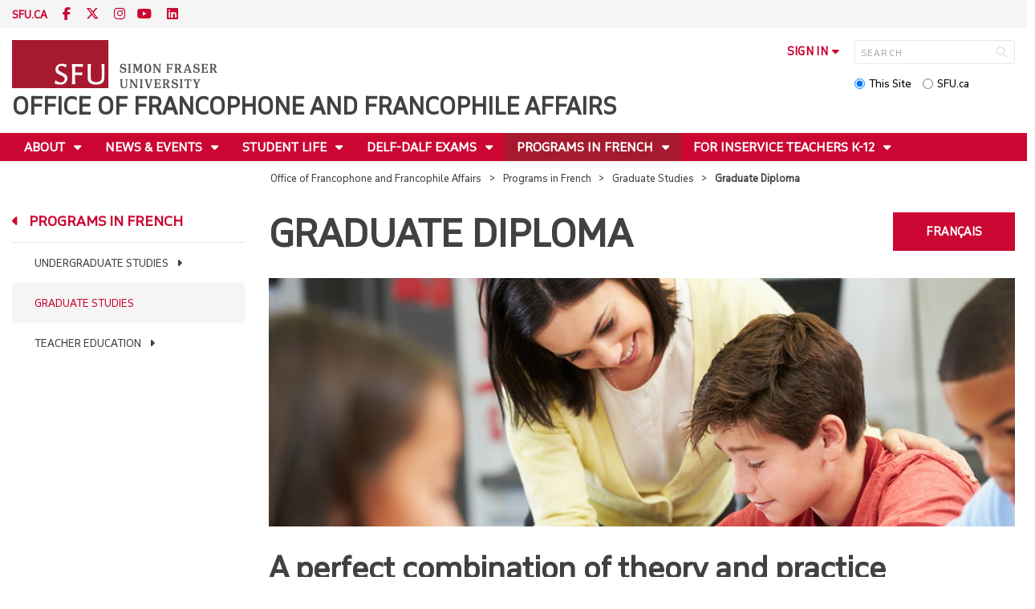

--- FILE ---
content_type: text/html; charset=utf-8
request_url: https://www.sfu.ca/baff-offa/en/programs/graduate/gde.html
body_size: 9760
content:
<!DOCTYPE html>
<!--
/**
* @license
* November FNI and Lava FNI by Tyotheque
* Licensed pageviews: 20 million under sfu.ca
*
* The fonts listed in this notice are subject to the End User License: https://www.typotheque.com/licensing/eula
* Agreement(s) entered into by SFU Communications and Marketing are only under sfu.ca domain and Simon Fraser University as a single legal company.
* All other parties are explicitly restricted from using the Licensed Webfonts(s).
*
* Any non-AEM site under sfu.ca that wants to use fontface must get approval. Please submit a request via
* https://sfu.teamdynamix.com/TDClient/255/ITServices/Requests/ServiceDet?ID=2576
*
* You may obtain a valid license at the URLs below if the site is not under sfu.ca domain.
* URL: https://www.typotheque.com/fonts/november, https://www.typotheque.com/fonts/lava
*
*
* @license
* Countach by ProductionType
* Licensed pageviews: unlimited under sfu.ca
*
* The fonts listed in this notice are subject to the End User License: https://help.productiontype.com/docs/EULA/
* Agreement(s) entered into by SFU Communications and Marketing are only under sfu.ca domain and Simon Fraser University as a single legal company.
* All other parties are explicitly restricted from using the Licensed Webfonts(s).
*
* You may obtain a valid license at the URLs below if the site is not under sfu.ca domain.
* URL: https://productiontype.com/font/countach
*
* Please read https://www.sfu.ca/communicators-toolkit/guides/brand-guide/typography.html or email sfu-brand@sfu.ca for web fonts' details.
*
*/
-->
<html lang="en" data-page-template="basic-page"      >

<head>
	<meta http-equiv="X-UA-Compatible" content="IE=Edge, chrome=1">
	<meta http-equiv="content-type" content="text/html; charset=UTF-8" />
	<meta name="viewport" content="width=device-width, initial-scale=1.0, maximum-scale=1.0">
	<link rel="stylesheet" type="text/css" href="/etc/designs/clf/clientlibs/clf4/default/css/default.css"/>
	<title>  Graduate Diploma - Office of Francophone and Francophile Affairs - Simon Fraser University  </title> 	<!-- Favicon -->
	<link rel="icon" sizes="any" href="https://www.sfu.ca/favicon.ico">
	<link rel="icon" type="image/png" sizes="32x32" href="https://www.sfu.ca/favicon-32x32.png">
	<link rel="icon" type="image/png" sizes="96x96" href="https://www.sfu.ca/favicon-96x96.png">
	<link rel="apple-touch-icon" href="https://www.sfu.ca/apple-touch-icon.png">
	<link rel="manifest" href="https://www.sfu.ca/site.webmanifest">
	<meta name="theme-color" content="#ffffff">
	<meta name="application-name" content="Simon Fraser University">
	<meta name="apple-mobile-web-app-title" content="SFU"> 	<!-- Stylesheets -->
	<!-- CSS added by us --> <link rel="stylesheet" href="/etc/designs/clf/clientlibs/pack/head-clf4.styles.min.css" type="text/css">
  	<!-- Javascript -->
	<!-- JS added by us before body --> <script src="/etc.clientlibs/clientlibs/granite/jquery.min.js"></script>
<script src="/etc.clientlibs/clientlibs/granite/utils.min.js"></script>
<script src="/etc.clientlibs/clientlibs/granite/jquery/granite.min.js"></script>
<script src="/etc.clientlibs/foundation/clientlibs/jquery.min.js"></script>
 <script src="/etc.clientlibs/clientlibs/granite/jquery-ui.min.js"></script>
<script src="/etc.clientlibs/foundation/clientlibs/jquery-ui.min.js"></script>
 	<!--[if lt IE 9]>
    <script src="/etc/designs/clf/clientlibs/html5shiv.min.js"></script>
<script src="/etc/designs/clf/clientlibs/respond.min.js"></script>

<![endif]-->
	<!--[if lte IE 9]>
    <script src="/etc/designs/clf/clientlibs/matchmedia.min.js"></script>

<![endif]--> 	<!-- CSS added by authors -->  <script type="text/javascript">
		CQURLInfo = {
			"requestPath": "/baff-offa/en/programs/graduate/gde",
			"runModes": "p,s7connect,crx3,nosamplecontent,publish,crx3tar"
		};
		CQPageConfig = {};
	</script>        	<!-- Google Tag Manager V4 -->
	<script>
		(function(w, d, s, l, i) {
			w[l] = w[l] || [];
			w[l].push({
				'gtm.start': new Date().getTime(),
				event: 'gtm.js'
			});
			var f = d.getElementsByTagName(s)[0],
				j = d.createElement(s),
				dl = l != 'dataLayer' ? '&l=' + l : '';
			j.async = true;
			j.src = 'https://www.googletagmanager.com/gtm.js?id=' + i + dl;
			f.parentNode.insertBefore(j, f);
		})(window, document, 'script', 'dataLayer', 'GTM-W87RML');
	</script>
	<!-- End Google Tag Manager V4 -->   	<meta property="og:title" content="Graduate Diploma" />
	<meta property="og:type" content="article" />
	<meta property="og:url" content=https://www.sfu.ca/baff-offa/en/programs/graduate/gde.html />
	<meta property="og:description" content="" />
	<meta property="og:image" content="https://www.sfu.ca/content/dam/sfu/images/common/SFU-social-image.jpeg" />
	<meta property="og:image:width" content="640" />
	<meta property="og:image:height" content="335" />  	<meta name="twitter:card" content="summary_large_image" />
	<meta name="twitter:site" content="" />
	<meta name="twitter:title" content="Graduate Diploma" />
	<meta name="twitter:description" content="" />
	<meta name="twitter:image" content="https://www.sfu.ca/content/dam/sfu/images/common/SFU-social-image.jpeg/jcr:content/renditions/medium.jpg" />  <script>
		var $ = jQuery;
		var clfSettings = {
			ajaxSettings: {
				ajaxLoader: `/etc/designs/clf/clientlibs/clf4/default/img/ajax-loader.gif`
			}
		};
	</script>
</head>

<body data-page="baff-offa_en_programs_graduate_gde"> 	<!-- Google Tag Manager (noscript) V4 -->
	<noscript><iframe src=https://www.googletagmanager.com/ns.html?id=GTM-W87RML height="0" width="0" style="display:none;visibility:hidden"></iframe></noscript>
	<!-- End Google Tag Manager (noscript) V4 -->   <div id="container" class="">
		<header>
			<section class="ribbon">
				<div class="ribbon__content" >
					<div class="ribbon__content--social-icons">
						<ul>
							<li class="social-icons__home-link"><a href="https://www.sfu.ca/">sfu.ca</a></li>
						</ul>  <div class="header-left inherited-parsys">						<div class="parsys">

<div class="text parbase section">

<div class="">
<p><a href="https://www.facebook.com/SFUbaff"><span class="icon">F</span></a> <a href="https://twitter.com/BAFF_SFU"><span class="icon">T</span></a> <a href="https://www.instagram.com/sfubaff/"><span class="icon">I</span></a><a href="https://www.youtube.com/channel/UCbiRPY4crVzCzkoaot8lq_g"><span class="icon">YT</span></a> <a href="https://www.linkedin.com/company/74712044"><span class="icon">L</span></a></p>

</div></div>
</div>

			</div>
 					</div>
					<div class="ribbon__content--audience-nav">  <div class="header-right inherited-parsys">						<div class="parsys">

<div class="list parbase section">




    
    </div>
</div>

			</div>
  </div>
					<div class="ribbon__content--mobile-logo">
						<img src="/etc/designs/clf/clientlibs/clf4/default/img/sfu-logo-only@2x.png" alt=""/>
					</div>
					<div class="ribbon__content--mobile-nav-icons">
						<span class="icon icon-menu">
							<span>MENU</span>
						</span>
						<span class="icon icon-search"></span>
					</div>
				</div>
			</section>
			<div class="mobile-ribbon-spacer"></div>
			<section class="header">
				<div class="header__content">
					<div class="header__content--identify">
						<div class="header__content--logo"  >
							<a href="/baff-offa/en.html">
								<div class="sfu-brand-logo">
									<img class="desktop" src="/etc/designs/clf/clientlibs/clf4/default/img/SFU@2x.png" alt=""/>
								</div>
								<div class="non-branded-logo">
									<img class="desktop" src="" alt=""/>
									<img class="mobile tablet" src="" alt=""/>
								</div>
							</a>
						</div>
						<div class="header__content--site-title">  <div class="main-site-name">
								<a href="/baff-offa/en.html"> Office of Francophone and Francophile Affairs </a>
							</div>
						</div>
						<div class="sfu-brand-extension-logo">  </div>
					</div>
					<div class="header__content--site-tools">
						<ul class="site-tools__sign-in" >
							<li>
								<div class="site-tools__sign-in--trigger">sign in</div>
								<ul class="site-tools__sign-in--sub-nav">
									<li><a href="https://outlook.office.com">SFU Mail</a></li>
									<li><a href="https://go.sfu.ca"><span>go</span>SFU</a></li>
									<li><a href="https://canvas.sfu.ca">Canvas</a></li>
								</ul>
							</li>
						</ul>
						<div class="site-tools__search">
							<form action="/search.html" id="search-form" method="get">
								<div id="search-box-container">
									<input type="text" tabindex="1" name="q" id="search-box" placeholder="SEARCH" />
									<input type="hidden" name="p" value="/content/sfu/baff-offa/en" />
									<i aria-hidden="" tabindex="4" class="icon icon-search">
										<span class="sr-only">Search</span>
									</i>
								</div>
								<div id="search-scope">
									<input name="search-scope" value="site" tabindex="2" type="radio" id="this-site" checked="checked" /> <label for="this-site">This Site</label>
									<input name="search-scope" value="sfu" tabindex="3" type="radio" id="sfu-ca" /> <label for="sfu-ca">SFU.ca</label>
								</div>
							</form>
						</div>
					</div>
				</div>
			</section>
		</header>
		<nav>
			<section class="nav">
				<div class="nav__content">
					<div class="nav__content--main-navigation">   <ul>   							<li class="">    <a href="/baff-offa/en/about.html" class="has-sub-nav"> About </a>
								<ul>   									<li class="">  <a href="/baff-offa/en/about/us.html">Who We Are</a> </li>    									<li class="">  <a href="/baff-offa/en/about/partners.html">Our Partners</a> </li>    									<li class="">  <a href="/baff-offa/en/about/history.html">Our History</a> </li>    									<li class="">  <a href="/baff-offa/en/about/contact.html">Contact Us</a> </li>  								</ul> 							</li>   							<li class="">    <a href="/baff-offa/en/news-and-events.html" class="has-sub-nav"> News & Events </a>
								<ul>   									<li class="">  <a href="/baff-offa/en/news-and-events/newsletter.html">Newsletter</a> </li>    									<li class="">  <a href="/baff-offa/en/news-and-events/events.html">Events</a> </li>    									<li class="">  <a href="/baff-offa/en/news-and-events/news.html">News</a> </li>  								</ul> 							</li>   							<li class="">    <a href="/baff-offa/en/student-life.html" class="has-sub-nav"> Student Life </a>
								<ul>   									<li class="">  <a href="/baff-offa/en/student-life/activities.html">Activities</a> </li>    									<li class="">  <a href="/baff-offa/en/student-life/newsletter.html">Vie étudiante - Newsletter</a> </li>    									<li class="">  <a href="/baff-offa/en/student-life/mobility.html">Mobility Programs</a> </li>    									<li class="">  <a href="/baff-offa/en/student-life/bursaries.html">Bursaries and Awards</a> </li>    									<li class="">  <a href="/baff-offa/en/student-life/lounge.html">Student Lounge</a> </li>    									<li class="">  <a href="/baff-offa/en/student-life/french-support.html">French Language Support</a> </li>  								</ul> 							</li>   							<li class="">    <a href="/baff-offa/en/DELF-DALF.html" class="has-sub-nav"> DELF-DALF Exams </a>
								<ul>   									<li class="">  <a href="/baff-offa/en/DELF-DALF/Overview.html">Overview</a> </li>    									<li class="">  <a href="/baff-offa/en/DELF-DALF/exams.html">Exams</a> </li>    									<li class="">  <a href="/baff-offa/en/DELF-DALF/registration.html">Dates and Registration</a> </li>    									<li class="">  <a href="/baff-offa/en/DELF-DALF/preparation.html">Preparation</a> </li>    									<li class="">  <a href="/baff-offa/en/DELF-DALF/For_employers.html">For Employers</a> </li>    									<li class="">  <a href="/baff-offa/en/DELF-DALF/contact.html">Contact Us</a> </li>  								</ul> 							</li>   							<li class="active">    <a href="/baff-offa/en/programs.html" class="has-sub-nav"> Programs in French </a>
								<ul>   									<li class="">  <a href="/baff-offa/en/programs/undergraduate.html">Undergraduate Studies</a> </li>    									<li class="active">  <a href="/baff-offa/en/programs/graduate.html">Graduate Studies</a> </li>    									<li class="">  <a href="/baff-offa/en/programs/teacher-education.html">Teacher Education</a> </li>  								</ul> 							</li>   							<li class="">    <a href="/baff-offa/en/in-service-teachers.html" class="has-sub-nav"> For Inservice Teachers K-12 </a>
								<ul>   									<li class="">  <a href="/baff-offa/en/in-service-teachers/professional_development.html">Professional Development</a> </li>    									<li class="">  <a href="/baff-offa/en/in-service-teachers/teaching_resources.html">Teaching Resources</a> </li>    									<li class="">  <a href="/baff-offa/en/in-service-teachers/professional_opportunities.html">Professional Opportunities</a> </li>    									<li class="">  <a href="/baff-offa/en/in-service-teachers/admin_network.html">Network for Administrators</a> </li>    									<li class="">  <a href="/baff-offa/en/in-service-teachers/resources_in_french.html">"Your Resources in French" Newsletter</a> </li>    									<li class="">  <a href="/baff-offa/en/in-service-teachers/activities.html">Activities in French for your students</a> </li>  								</ul> 							</li> 						</ul>
					</div>
				</div>
			</section>
		</nav>
		<main>
			<section class="main">
				<div class="main__content">
					<div class="main__content--breadcrumb">
						<ul>
							<li><a href="/baff-offa/en.html">Office of Francophone and Francophile Affairs</a></li>   <li><a href="/baff-offa/en/programs.html">Programs in French</a> </li>    <li><a href="/baff-offa/en/programs/graduate.html">Graduate Studies</a> </li>    <li>Graduate Diploma</li>  						</ul>
					</div>
					<div class="main__content--content">     <div class="page-content side-nav">   													<!-- nav - content -->
													<div class="page-content__side-nav">
														<div class="page-content__side-nav--container">
															<div id="side-bar-logo-container">
																<div id="side-bar-logo">
																	<img src="/etc/designs/clf/clientlibs/clf4/default/img/SFU@2x.png" alt=""/>
																	<h2 class="site-title"><a href="/baff-offa/en.html">Office of Francophone and Francophile Affairs</a></h2>
																</div>
															</div>
															<ul>   <li class=" snav-l1">  <a href="/baff-offa/en/about.html" class="has-sub-nav">About</a>
																	<ul>   <li class=" snav-l2">  <a href="/baff-offa/en/about/us.html">Who We Are</a>  </li>    <li class=" snav-l2">  <a href="/baff-offa/en/about/partners.html">Our Partners</a>  </li>    <li class=" snav-l2">  <a href="/baff-offa/en/about/history.html">Our History</a>  </li>    <li class=" snav-l2">  <a href="/baff-offa/en/about/contact.html">Contact Us</a>  </li>   </ul> 																</li>  <li class=" snav-l1">  <a href="/baff-offa/en/news-and-events.html" class="has-sub-nav">News & Events</a>
																	<ul>   <li class=" snav-l2">  <a href="/baff-offa/en/news-and-events/newsletter.html">Newsletter</a>  </li>    <li class=" has-third-level snav-l2">  <a href="/baff-offa/en/news-and-events/events.html">Events</a>  <ul>  																				<li class=" snav-l3">   <a href="/baff-offa/en/news-and-events/events/frenchfete.html">Back-to-school French Fete</a>   </li>  																				<li class=" snav-l3">   <a href="/baff-offa/en/news-and-events/events/educonference.html">J'enseigne en français Conference</a>   </li>   <li class="  has-fourth-level snav-l3">   <a href="/baff-offa/en/news-and-events/events/PDLF.html">SFU's Printemps de la francophonie</a>   <ul>   <li class=" has-fifth-level snav-l4">   <a href="/baff-offa/en/news-and-events/events/PDLF/PDLF2025.html">Printemps de la francophonie 2025</a>   <ul>  <li class=" snav-l5">  <a href="/baff-offa/en/news-and-events/events/PDLF/PDLF2025/activities2025.html">English Friendly Activities</a>  </li>  <li class=" snav-l5">  <a href="/baff-offa/en/news-and-events/events/PDLF/PDLF2025/March20.html">International Francophonie Day</a>  </li>  </ul>  </li>  																						<li class=" snav-l4">   <a href="/baff-offa/en/news-and-events/events/PDLF/activities2025.html">English Friendly Activities</a>   </li>  																						<li class=" snav-l4">   <a href="/baff-offa/en/news-and-events/events/PDLF/March20.html">International Francophonie Day</a>   </li> 																					</ul>  </li>  																				<li class=" snav-l3">   <a href="/baff-offa/en/news-and-events/events/MT180.html">Ma thèse en 180 secondes : Western Final</a>   </li> 																			</ul>
																		</li>    <li class=" has-third-level snav-l2">  <a href="/baff-offa/en/news-and-events/news.html">News</a>  <ul>  																				<li class=" snav-l3">   <a href="/baff-offa/en/news-and-events/news/2025.html">2025</a>   </li>  																				<li class=" snav-l3">   <a href="/baff-offa/en/news-and-events/news/2024.html">2024</a>   </li>  																				<li class=" snav-l3">   <a href="/baff-offa/en/news-and-events/news/2023.html">2023</a>   </li> 																			</ul>
																		</li>   </ul> 																</li>  <li class=" snav-l1">  <a href="/baff-offa/en/student-life.html" class="has-sub-nav">Student Life</a>
																	<ul>   <li class=" snav-l2">  <a href="/baff-offa/en/student-life/activities.html">Activities</a>  </li>    <li class=" snav-l2">  <a href="/baff-offa/en/student-life/newsletter.html">Vie étudiante - Newsletter</a>  </li>    <li class=" snav-l2">  <a href="/baff-offa/en/student-life/mobility.html">Mobility Programs</a>  </li>    <li class=" snav-l2">  <a href="/baff-offa/en/student-life/bursaries.html">Bursaries and Awards</a>  </li>    <li class=" snav-l2">  <a href="/baff-offa/en/student-life/lounge.html">Student Lounge</a>  </li>    <li class=" snav-l2">  <a href="/baff-offa/en/student-life/french-support.html">French Language Support</a>  </li>   </ul> 																</li>  <li class=" snav-l1">  <a href="/baff-offa/en/DELF-DALF.html" class="has-sub-nav">DELF-DALF Exams</a>
																	<ul>   <li class=" snav-l2">  <a href="/baff-offa/en/DELF-DALF/Overview.html">Overview</a>  </li>    <li class=" snav-l2">  <a href="/baff-offa/en/DELF-DALF/exams.html">Exams</a>  </li>    <li class=" snav-l2">  <a href="/baff-offa/en/DELF-DALF/registration.html">Dates and Registration</a>  </li>    <li class=" snav-l2">  <a href="/baff-offa/en/DELF-DALF/preparation.html">Preparation</a>  </li>    <li class=" snav-l2">  <a href="/baff-offa/en/DELF-DALF/For_employers.html">For Employers</a>  </li>    <li class=" snav-l2">  <a href="/baff-offa/en/DELF-DALF/contact.html">Contact Us</a>  </li>   </ul> 																</li>  <li class="active snav-l1">  <a href="/baff-offa/en/programs.html" class="has-sub-nav">Programs in French</a>
																	<ul>   <li class=" has-third-level snav-l2">  <a href="/baff-offa/en/programs/undergraduate.html">Undergraduate Studies</a>  <ul>   <li class="  has-fourth-level snav-l3">   <a href="/baff-offa/en/programs/undergraduate/fass.html">Faculty of Arts and Social Sciences</a>   <ul>  																						<li class=" snav-l4">   <a href="/baff-offa/en/programs/undergraduate/fass/FCP.html">French Cohort Program</a>   </li>  																						<li class=" snav-l4">   <a href="/baff-offa/en/programs/undergraduate/fass/dep-french.html">Department of French</a>   </li> 																					</ul>  </li>   <li class="  has-fourth-level snav-l3">   <a href="/baff-offa/en/programs/undergraduate/educ.html">Faculty of Education</a>   <ul>  																						<li class=" snav-l4">   <a href="/baff-offa/en/programs/undergraduate/educ/courses-educ.html">Education Courses in French</a>   </li>  																						<li class=" snav-l4">   <a href="/baff-offa/en/programs/undergraduate/educ/teacher-preparation.html">Preparation for Teacher Education (in French)</a>   </li> 																					</ul>  </li>  																				<li class=" snav-l3">   <a href="/baff-offa/en/programs/undergraduate/electives-French.html">Electives in French</a>   </li> 																			</ul>
																		</li>    <li class="active snav-l2">  <a href="/baff-offa/en/programs/graduate.html">Graduate Studies</a>  </li>    <li class=" has-third-level snav-l2">  <a href="/baff-offa/en/programs/teacher-education.html">Teacher Education</a>  <ul>  																				<li class=" snav-l3">   <a href="/baff-offa/en/programs/teacher-education/pdp.html">Professional Development Program - French Module</a>   </li>  																				<li class=" snav-l3">   <a href="/baff-offa/en/programs/teacher-education/plp.html">Professional Linking Program</a>   </li> 																			</ul>
																		</li>   </ul> 																</li>  <li class=" snav-l1">  <a href="/baff-offa/en/in-service-teachers.html" class="has-sub-nav">For Inservice Teachers K-12</a>
																	<ul>   <li class=" has-third-level snav-l2">  <a href="/baff-offa/en/in-service-teachers/professional_development.html">Professional Development</a>  <ul>  																				<li class=" snav-l3">   <a href="/baff-offa/en/in-service-teachers/professional_development/francofunweek.html">FrancoFUN Week</a>   </li> 																			</ul>
																		</li>    <li class=" has-third-level snav-l2">  <a href="/baff-offa/en/in-service-teachers/teaching_resources.html">Teaching Resources</a>  <ul>  																				<li class=" snav-l3">   <a href="/baff-offa/en/in-service-teachers/teaching_resources/partners_edu.html">Partners</a>   </li>  																				<li class=" snav-l3">   <a href="/baff-offa/en/in-service-teachers/teaching_resources/L2identity.html">Bilingual (L+) Identity</a>   </li>   <li class="  has-fourth-level snav-l3">   <a href="/baff-offa/en/in-service-teachers/teaching_resources/frenchforbeginners.html">Teaching French for Beginners</a>   <ul>  																						<li class=" snav-l4">   <a href="/baff-offa/en/in-service-teachers/teaching_resources/frenchforbeginners/getting-started.html">Getting Started</a>   </li>  																						<li class=" snav-l4">   <a href="/baff-offa/en/in-service-teachers/teaching_resources/frenchforbeginners/overview.html">Overview</a>   </li>  																						<li class=" snav-l4">   <a href="/baff-offa/en/in-service-teachers/teaching_resources/frenchforbeginners/grade5.html">Grade 5</a>   </li>  																						<li class=" snav-l4">   <a href="/baff-offa/en/in-service-teachers/teaching_resources/frenchforbeginners/grade6.html">Grade 6</a>   </li>  																						<li class=" snav-l4">   <a href="/baff-offa/en/in-service-teachers/teaching_resources/frenchforbeginners/grade7.html">Grade 7 (coming soon)</a>   </li> 																					</ul>  </li> 																			</ul>
																		</li>    <li class=" snav-l2">  <a href="/baff-offa/en/in-service-teachers/professional_opportunities.html">Professional Opportunities</a>  </li>    <li class=" has-third-level snav-l2">  <a href="/baff-offa/en/in-service-teachers/admin_network.html">Network for Administrators</a>  <ul>  																				<li class=" snav-l3">   <a href="/baff-offa/en/in-service-teachers/admin_network/adminnetwork_conference.html">Administrators' Network Conference</a>   </li> 																			</ul>
																		</li>    <li class=" snav-l2">  <a href="/baff-offa/en/in-service-teachers/resources_in_french.html">"Your Resources in French" Newsletter</a>  </li>    <li class=" snav-l2">  <a href="/baff-offa/en/in-service-teachers/activities.html">Activities in French for your students</a>  </li>   </ul> 																</li>   </ul>  <div class="below-vertical-nav inherited-parsys">				</div>
 														</div>
													</div>
													<div class="page-content__main">  <div class="above-main inherited-parsys">						<div class="parsys">

</div>

			</div>
 <div class="main_content parsys">



                    
                        <div class="sfu-columns">
                            <div class="" data-col-layout="67-33"  >
                    
                                <div class="c1"><div class="title section"><div><h1>Graduate Diploma</h1></div></div>
   </div>   <div class="c2"><div class="text parbase section">

<div class="button alt">
<p style="text-align: right;"><a href="/baff-offa/fr/programmes/2e-3e-cycles/des.html">FRANÇAIS</a></p>

</div></div>
</div></div></div><div class="reference parbase section"><div class="cq-dd-paragraph"><div class="image parbase">
<script src="/etc/designs/sfu/clientlibs/image-map-coord.min.js"></script>
                  
<div class="image image-container"><div data-picture data-alt='Diplome detudes superieures DES Graduate diploma in Education GDE SFU' data-style='' data-title='Diplome detudes superieures DES Graduate diploma in Education GDE SFU'>
<div data-src="/content/sfu/baff-offa/fr/programmes/2e-3e-cycles/des/jcr:content/main_content/image.img.96.low.jpg/1642700477415.jpg" data-media="(min-width: 1px)"></div>
<div data-src="/content/sfu/baff-offa/fr/programmes/2e-3e-cycles/des/jcr:content/main_content/image.img.320.medium.jpg/1642700477415.jpg" data-media="(min-width: 320px)"></div>
<div data-src="/content/sfu/baff-offa/fr/programmes/2e-3e-cycles/des/jcr:content/main_content/image.img.640.medium.jpg/1642700477415.jpg" data-media="(min-width: 321px)"></div>
<div data-src="/content/sfu/baff-offa/fr/programmes/2e-3e-cycles/des/jcr:content/main_content/image.img.1280.high.jpg/1642700477415.jpg" data-media="(min-width: 481px)"></div>
<div data-src="/content/sfu/baff-offa/fr/programmes/2e-3e-cycles/des/jcr:content/main_content/image.img.1280.high.jpg/1642700477415.jpg" data-media="(min-width: 769px)"></div>
<div data-src="/content/sfu/baff-offa/fr/programmes/2e-3e-cycles/des/jcr:content/main_content/image.img.2000.high.jpg/1642700477415.jpg" data-media="(min-width: 1025px)"></div>
<noscript>
<img src='/content/sfu/baff-offa/fr/programmes/2e-3e-cycles/des/_jcr_content/main_content/image.img.original.low.jpg/1642700477415.jpg' alt='Diplome detudes superieures DES Graduate diploma in Education GDE SFU'>
</noscript>
</div></div></div>

</div></div>
<div class="text parbase section">

<div class="ruled-below">
<h2>A perfect combination of theory and practice</h2>
<p>If you are looking for general information in English about the Graduate Diploma in Education (GDE), please visit the <a href="https://www.sfu.ca/education/gs/degreediploma/graddiplomafp.html" target="_blank">Faculty of Education GDE website</a>.</p>
<p>For specific information about the GDE programs delivered in French, see below:</p>

</div></div>
<div class="text parbase section">

<div class="grey block pad-all">
<h3>Program Overview</h3>
<h4>Who is the GDE for?</h4>
<p>Primarily for in-service teachers and those teaching on call in the following areas:</p>
<ul>
<li>Core French</li>
<li>French Immersion</li>
<li>Francophone schools</li>
</ul>
<h4>Level of French required</h4>
<ul>
<li>According to the program: from beginner to advanced</li>
</ul>
<h4>Duration and Format</h4>
<ul>
<li>2 years (6 terms) – 30 units</li>
<li><span>Cohort of September 2023 - Program offered online</span></li>
</ul>
<h4>Advantages</h4>
<ul>
<li>Evaluation method based on the &quot;pass or fail&quot; grading scheme<br>
</li>
<li>Allows you to change your TQS salary category</li>
<li>Possibility of doing a MEd EP (1 year) after the GDE</li>
<li>When the GDE is offered regionally, the courses are given in the host school district, which means they are close to home, whether you are in the Greater Vancouver area or elsewhere in the province.</li>
</ul>
<h4>Why choose SFU?</h4>
<ul>
<li>The expertise of the Faculty of Education's teaching fellows</li>
<li>The only university in BC to offer higher education in French to all communities outside the Vancouver area that request it.</li>
</ul>

</div></div>
<div class="text parbase section">

<div class="button alt">
<h3>Programs offered in French (or bilingual)</h3>
<p><b>Inclusion, Interaction and Connection in the French Classroom (Online)<br>
 Bilingual program </b>(French and English), online<br>
<b>Location:</b> Online<br>
<b>Start: </b>September 2023<br>
<b>Admission:</b>&nbsp;Applications closed</p>
<p>Visit the&nbsp;Faculty of Education GDE website&nbsp;for details on past and future programs.</p>
<p><a href="https://www.sfu.ca/education/programs/diplomas/gde.html" target="_blank">Graduate Diploma in Education</a></p>

</div></div>


                    
                        <div class="sfu-columns">
                            <div class="" data-col-layout="33-33-33"  >
                    
                                <div class="c1"><div class="image parbase section">
                  
<div class="image image-container"><div data-picture data-alt='bourses FCP' data-style='' data-title='bourses FCP'>
<div data-src="/content/sfu/baff-offa/en/programs/graduate/gde/jcr:content/main_content/image.img.96.low.jpg/1642564913081.jpg" data-media="(min-width: 1px)"></div>
<div data-src="/content/sfu/baff-offa/en/programs/graduate/gde/jcr:content/main_content/image.img.320.medium.jpg/1642564913081.jpg" data-media="(min-width: 320px)"></div>
<div data-src="/content/sfu/baff-offa/en/programs/graduate/gde/jcr:content/main_content/image.img.640.medium.jpg/1642564913081.jpg" data-media="(min-width: 321px)"></div>
<div data-src="/content/sfu/baff-offa/en/programs/graduate/gde/jcr:content/main_content/image.img.1280.high.jpg/1642564913081.jpg" data-media="(min-width: 481px)"></div>
<div data-src="/content/sfu/baff-offa/en/programs/graduate/gde/jcr:content/main_content/image.img.1280.high.jpg/1642564913081.jpg" data-media="(min-width: 769px)"></div>
<div data-src="/content/sfu/baff-offa/en/programs/graduate/gde/jcr:content/main_content/image.img.2000.high.jpg/1642564913081.jpg" data-media="(min-width: 1025px)"></div>
<noscript>
<img src='/content/sfu/baff-offa/en/programs/graduate/gde/_jcr_content/main_content/image.img.original.low.jpg/1642564913081.jpg' alt='bourses FCP'>
</noscript>
</div></div></div>
<div class="text parbase section">

<div class="more">
<h3>Bursaries and Awards<br>
</h3>
<p>By pursuing graduate studies at SFU, you may be eligible for a variety of bursaries specific to studies in French, in addition to those available through your faculty.<a href="http://www.sfu.ca/baff-offa/en/student-life/bursaries.html"><br>
For more information</a><br>
</p>

</div></div>
   </div>   <div class="c2"><div class="image parbase section">
                  
<div class="image image-container"><div data-picture data-alt='FCP echange' data-style='' data-title='FCP echange'>
<div data-src="/content/sfu/baff-offa/en/programs/graduate/gde/jcr:content/main_content/image_334697181.img.96.low.jpg/1642700344452.jpg" data-media="(min-width: 1px)"></div>
<div data-src="/content/sfu/baff-offa/en/programs/graduate/gde/jcr:content/main_content/image_334697181.img.320.medium.jpg/1642700344452.jpg" data-media="(min-width: 320px)"></div>
<div data-src="/content/sfu/baff-offa/en/programs/graduate/gde/jcr:content/main_content/image_334697181.img.640.medium.jpg/1642700344452.jpg" data-media="(min-width: 321px)"></div>
<div data-src="/content/sfu/baff-offa/en/programs/graduate/gde/jcr:content/main_content/image_334697181.img.1280.high.jpg/1642700344452.jpg" data-media="(min-width: 481px)"></div>
<div data-src="/content/sfu/baff-offa/en/programs/graduate/gde/jcr:content/main_content/image_334697181.img.1280.high.jpg/1642700344452.jpg" data-media="(min-width: 769px)"></div>
<div data-src="/content/sfu/baff-offa/en/programs/graduate/gde/jcr:content/main_content/image_334697181.img.2000.high.jpg/1642700344452.jpg" data-media="(min-width: 1025px)"></div>
<noscript>
<img src='/content/sfu/baff-offa/en/programs/graduate/gde/_jcr_content/main_content/image_334697181.img.original.low.jpg/1642700344452.jpg' alt='FCP echange'>
</noscript>
</div></div></div>
<div class="text parbase section">

<div class="more">
<h3>French Language Support</h3>
<p>Tutoring for academic writing in French, library resources, proofreading software: several services in French are available for free.<a href="http://www.sfu.ca/baff-offa/en/student-life/french-support.html"><br>
For more information</a><br>
</p>

</div></div>
   </div>   <div class="c3"><div class="image parbase section">
                  
<div class="image image-container"><div data-picture data-alt='FCP echange' data-style='' data-title='FCP echange'>
<div data-src="/content/sfu/baff-offa/en/programs/graduate/gde/jcr:content/main_content/image_1267708628.img.96.low.jpg/1642700351107.jpg" data-media="(min-width: 1px)"></div>
<div data-src="/content/sfu/baff-offa/en/programs/graduate/gde/jcr:content/main_content/image_1267708628.img.320.medium.jpg/1642700351107.jpg" data-media="(min-width: 320px)"></div>
<div data-src="/content/sfu/baff-offa/en/programs/graduate/gde/jcr:content/main_content/image_1267708628.img.640.medium.jpg/1642700351107.jpg" data-media="(min-width: 321px)"></div>
<div data-src="/content/sfu/baff-offa/en/programs/graduate/gde/jcr:content/main_content/image_1267708628.img.1280.high.jpg/1642700351107.jpg" data-media="(min-width: 481px)"></div>
<div data-src="/content/sfu/baff-offa/en/programs/graduate/gde/jcr:content/main_content/image_1267708628.img.1280.high.jpg/1642700351107.jpg" data-media="(min-width: 769px)"></div>
<div data-src="/content/sfu/baff-offa/en/programs/graduate/gde/jcr:content/main_content/image_1267708628.img.2000.high.jpg/1642700351107.jpg" data-media="(min-width: 1025px)"></div>
<noscript>
<img src='/content/sfu/baff-offa/en/programs/graduate/gde/_jcr_content/main_content/image_1267708628.img.original.low.jpg/1642700351107.jpg' alt='FCP echange'>
</noscript>
</div></div></div>
<div class="text parbase section">

<div class="">
<h3>Contact us<br>
</h3>
<p>Have questions or want to learn more about this program? Contact us:<br>
<b>Gina Romeo&nbsp;</b><br>
Program Assistant, Advanced Professional Studies<br>
<span class="icon icon-envelope"></span>:&nbsp;<a href="mailto:aps_general_admin@sfu.ca" target="_blank">aps_general_admin@sfu.ca</a><br>
</p>

</div></div>
</div></div></div><div class="text parbase section">

<div class="ruled">
<h3>What graduates think of the program</h3>
<p>ICI Colombie-Britannique / Yukon went to meet with students in the Graduate Diploma in Education (GDE) to learn more about their experience in this Faculty of Education program. They completed the program in April 2019 (North Vancouver cohort). <a href="https://ici.radio-canada.ca/nouvelle/1164848/sfu-baff-francophonie-education-enseignement" target="_blank">Interview with Monica Tang, Claude Germain, Mandy Hua and Mia Mavor</a>.</p>
<p>&nbsp;</p>

</div></div>
</div>
 <div class="below-main inherited-parsys">						<div class="parsys">

</div>

			</div>
  </div>  																</div> 															</div>
														</div>
			</section>
		</main>
		<footer>
			<section class="footer">
				<div class="footer__content">
					<div class="footer__content--sfu-global">
						<div class="sfu-global--site-links">
							<h5>Office of Francophone and Francophile Affairs</h5>
							<ul>  <li> <a href="/baff-offa/en/about.html">About</a> </li>  <li> <a href="/baff-offa/en/news-and-events.html">News & Events</a> </li>  <li> <a href="/baff-offa/en/student-life.html">Student Life</a> </li>  <li> <a href="/baff-offa/en/DELF-DALF.html">DELF-DALF Exams</a> </li>  <li> <a href="/baff-offa/en/programs.html">Programs in French</a> </li>  <li> <a href="/baff-offa/en/in-service-teachers.html">For Inservice Teachers K-12</a> </li>  </ul>
						</div>
						<div class="sfu-global--contact-info">  <div class="contact-us inherited-parsys">						<div class="parsys">

<div class="text parbase section">

<div class="">
<h3>ContacT US</h3>

</div></div>
<div class="text parbase section">

<div class="">
<p>198-8960 University High Street<br>
Burnaby, BC<br>
Canada V5A 4Y6<br>
Tel: 778.782.6927<br>
&nbsp;</p>

</div></div>
<div class="text parbase section">

<div class="">
<h3>OFFA is funded by:<br>
</h3>

</div></div>
<div class="text parbase section">

<div class="margin-bottom">
<p><a target="_blank" title="Heritage Canada" href="https://pch.gc.ca/"><img src="https://www.sfu.ca/content/dam/sfu/baff-offa/BAFF-OFFA/Logos-Icons/Canada_Logo-White.png" style="max-width: 30.0%;"></a><br>
</p>
<p><a target="_blank" title="Heritage Canada" href="http://pch.gc.ca/">&nbsp;</a></p>

</div></div>
<div class="text parbase section">

<div class="">
<p><a href="https://www2.gov.bc.ca/gov" title="BC Ministry of Education" target="_blank"><img src="https://www.sfu.ca/content/dam/sfu/baff-offa/BAFF-OFFA/Logos-Icons/BC_Logo_English.png" style="max-width: 40.0%;"></a></p>

</div></div>
</div>

			</div>
  <div class="sfu-global--footer-social-links">
								<!-- populated by js -->
							</div>
						</div>
					</div>
					<div class="footer__content--sfu-links">
						<ul>
							<li><a href="https://www.sfu.ca/srs">Safety &amp; Risk</a></li>
							<li><a href="https://www.sfu.ca/campuses/maps-and-directions">SFU Maps &amp; Directions</a></li>
							<li><a href="https://www.sfu.ca/admission">SFU Admissions</a></li>
							<li><a href="https://www.sfu.ca/srs/campus-safety-security/traffic-safety/road-report.html">Road Report</a></li>
							<li><a href="https://give.sfu.ca">Give to SFU</a></li>
							<li><a href="https://www.sfu.ca/emergency">Emergency Information</a></li>
							<li><a href="https://www.sfu.ca/dir/a.html">A-Z Directory</a></li>
						</ul>
					</div>
					<div class="footer__content--sfu-info">
						<div class="footer__content--sfu-info-logo">
							<img src="/etc/designs/clf/clientlibs/clf4/default/img/SFU_horizontal_reversed_colour_rgb.png" alt="" class="footer__content--sfu-info-logo__img--dark-theme"/>
							<img src="/etc/designs/clf/clientlibs/clf4/default/img/SFU@2x.png" alt="" class="footer__content--sfu-info-logo__img--light-theme"/>
						</div>
						<div class="footer__content--sfu-info-acknowledgement">
							<p>Simon Fraser University respectfully acknowledges the xʷməθkʷəy̓əm (Musqueam), Sḵwx̱wú7mesh Úxwumixw (Squamish), səlilwətaɬ (Tsleil-Waututh), q̓íc̓əy̓ (Katzie), kʷikʷəƛ̓əm (Kwikwetlem), Qayqayt, Kwantlen, Semiahmoo and Tsawwassen peoples on whose unceded traditional territories our three campuses reside.</p>
							<p class="legal"><a href="https://www.sfu.ca/contact/terms-conditions.html">Terms &amp; Conditions</a><a href="https://www.sfu.ca/contact/terms-conditions/privacy.html">Privacy policy</a><a href="https://www.sfu.ca">&copy; Simon Fraser University</a>
						</div>
					</div>
				</div>
			</section>
		</footer>
		<section class="mobile-nav">
			<div class="mobile-nav__content">
				<div class="mobile-nav__content--site-title">
					<div class="parent-site-name">
					</div>
					<div class="main-site-name">
						<!--populate by js -->
						<span class="close-mobile-nav">
							<!-- populated by css -->
						</span>
					</div>
				</div>
				<div class="mobile-nav__content--nav-list">
					<div class="mobile-nav__main-nav">
						<ul>     							<li class="">    <a href="/baff-offa/en/about.html" class="has-sub-nav">About</a>
								<ul> 									<li>  <a href="/baff-offa/en/about.html">Overview</a> </li>   									<li class="">    <a href="/baff-offa/en/about/us.html">Who We Are</a> 									</li>   									<li class="">    <a href="/baff-offa/en/about/partners.html">Our Partners</a> 									</li>   									<li class="">    <a href="/baff-offa/en/about/history.html">Our History</a> 									</li>   									<li class="">    <a href="/baff-offa/en/about/contact.html">Contact Us</a> 									</li> 								</ul> 							</li>   							<li class="">    <a href="/baff-offa/en/news-and-events.html" class="has-sub-nav">News & Events</a>
								<ul> 									<li>  <a href="/baff-offa/en/news-and-events.html">Overview</a> </li>   									<li class="">    <a href="/baff-offa/en/news-and-events/newsletter.html">Newsletter</a> 									</li>   									<li class="">    <a href="/baff-offa/en/news-and-events/events.html" class="has-third-level">Events</a>
										<ul>  <li><a href="/baff-offa/en/news-and-events/events.html" class="mnav-l3">Overview</a></li>     											<li class="">    <a href="/baff-offa/en/news-and-events/events/frenchfete.html" class="mnav-l3">Back-to-school French Fete</a>  <ul> 												</ul>
											</li>     											<li class="">    <a href="/baff-offa/en/news-and-events/events/educonference.html" class="mnav-l3">J'enseigne en français Conference</a>  <ul> 												</ul>
											</li>     											<li class=" has-fourth-level">    <a href="/baff-offa/en/news-and-events/events/PDLF.html" class="mnav-l3">SFU's Printemps de la francophonie</a>  <ul>   													<li class=" has-fifth-level">    <a href="/baff-offa/en/news-and-events/events/PDLF/PDLF2025.html" class="mnav-l4">Printemps de la francophonie 2025</a>  <ul>  															<li class="">   <a href="/baff-offa/en/news-and-events/events/PDLF/PDLF2025/activities2025.html" class="mnav-l5">English Friendly Activities</a>  </li>  															<li class="">   <a href="/baff-offa/en/news-and-events/events/PDLF/PDLF2025/March20.html" class="mnav-l5">International Francophonie Day</a>  </li> 														</ul>
													</li>   													<li class="">    <a href="/baff-offa/en/news-and-events/events/PDLF/activities2025.html" class="mnav-l4">English Friendly Activities</a>  <ul> 														</ul>
													</li>   													<li class="">    <a href="/baff-offa/en/news-and-events/events/PDLF/March20.html" class="mnav-l4">International Francophonie Day</a>  <ul> 														</ul>
													</li> 												</ul>
											</li>     											<li class="">    <a href="/baff-offa/en/news-and-events/events/MT180.html" class="mnav-l3">Ma thèse en 180 secondes : Western Final</a>  <ul> 												</ul>
											</li>  										</ul> 									</li>   									<li class="">    <a href="/baff-offa/en/news-and-events/news.html" class="has-third-level">News</a>
										<ul>  <li><a href="/baff-offa/en/news-and-events/news.html" class="mnav-l3">Overview</a></li>     											<li class="">    <a href="/baff-offa/en/news-and-events/news/2025.html" class="mnav-l3">2025</a>  <ul> 												</ul>
											</li>     											<li class="">    <a href="/baff-offa/en/news-and-events/news/2024.html" class="mnav-l3">2024</a>  <ul> 												</ul>
											</li>     											<li class="">    <a href="/baff-offa/en/news-and-events/news/2023.html" class="mnav-l3">2023</a>  <ul> 												</ul>
											</li>  										</ul> 									</li> 								</ul> 							</li>   							<li class="">    <a href="/baff-offa/en/student-life.html" class="has-sub-nav">Student Life</a>
								<ul> 									<li>  <a href="/baff-offa/en/student-life.html">Overview</a> </li>   									<li class="">    <a href="/baff-offa/en/student-life/activities.html">Activities</a> 									</li>   									<li class="">    <a href="/baff-offa/en/student-life/newsletter.html">Vie étudiante - Newsletter</a> 									</li>   									<li class="">    <a href="/baff-offa/en/student-life/mobility.html">Mobility Programs</a> 									</li>   									<li class="">    <a href="/baff-offa/en/student-life/bursaries.html">Bursaries and Awards</a> 									</li>   									<li class="">    <a href="/baff-offa/en/student-life/lounge.html">Student Lounge</a> 									</li>   									<li class="">    <a href="/baff-offa/en/student-life/french-support.html">French Language Support</a> 									</li> 								</ul> 							</li>   							<li class="">    <a href="/baff-offa/en/DELF-DALF.html" class="has-sub-nav">DELF-DALF Exams</a>
								<ul> 									<li>  <a href="/baff-offa/en/DELF-DALF.html">Overview</a> </li>   									<li class="">    <a href="/baff-offa/en/DELF-DALF/Overview.html">Overview</a> 									</li>   									<li class="">    <a href="/baff-offa/en/DELF-DALF/exams.html">Exams</a> 									</li>   									<li class="">    <a href="/baff-offa/en/DELF-DALF/registration.html">Dates and Registration</a> 									</li>   									<li class="">    <a href="/baff-offa/en/DELF-DALF/preparation.html">Preparation</a> 									</li>   									<li class="">    <a href="/baff-offa/en/DELF-DALF/For_employers.html">For Employers</a> 									</li>   									<li class="">    <a href="/baff-offa/en/DELF-DALF/contact.html">Contact Us</a> 									</li> 								</ul> 							</li>   							<li class="active">    <a href="/baff-offa/en/programs.html" class="has-sub-nav">Programs in French</a>
								<ul> 									<li>  <a href="/baff-offa/en/programs.html">Overview</a> </li>   									<li class="">    <a href="/baff-offa/en/programs/undergraduate.html" class="has-third-level">Undergraduate Studies</a>
										<ul>  <li><a href="/baff-offa/en/programs/undergraduate.html" class="mnav-l3">Overview</a></li>     											<li class=" has-fourth-level">    <a href="/baff-offa/en/programs/undergraduate/fass.html" class="mnav-l3">Faculty of Arts and Social Sciences</a>  <ul>   													<li class="">    <a href="/baff-offa/en/programs/undergraduate/fass/FCP.html" class="mnav-l4">French Cohort Program</a>  <ul> 														</ul>
													</li>   													<li class="">    <a href="/baff-offa/en/programs/undergraduate/fass/dep-french.html" class="mnav-l4">Department of French</a>  <ul> 														</ul>
													</li> 												</ul>
											</li>     											<li class=" has-fourth-level">    <a href="/baff-offa/en/programs/undergraduate/educ.html" class="mnav-l3">Faculty of Education</a>  <ul>   													<li class="">    <a href="/baff-offa/en/programs/undergraduate/educ/courses-educ.html" class="mnav-l4">Education Courses in French</a>  <ul> 														</ul>
													</li>   													<li class="">    <a href="/baff-offa/en/programs/undergraduate/educ/teacher-preparation.html" class="mnav-l4">Preparation for Teacher Education (in French)</a>  <ul> 														</ul>
													</li> 												</ul>
											</li>     											<li class="">    <a href="/baff-offa/en/programs/undergraduate/electives-French.html" class="mnav-l3">Electives in French</a>  <ul> 												</ul>
											</li>  										</ul> 									</li>   									<li class="active">    <a href="/baff-offa/en/programs/graduate.html">Graduate Studies</a> 									</li>   									<li class="">    <a href="/baff-offa/en/programs/teacher-education.html" class="has-third-level">Teacher Education</a>
										<ul>  <li><a href="/baff-offa/en/programs/teacher-education.html" class="mnav-l3">Overview</a></li>     											<li class="">    <a href="/baff-offa/en/programs/teacher-education/pdp.html" class="mnav-l3">Professional Development Program - French Module</a>  <ul> 												</ul>
											</li>     											<li class="">    <a href="/baff-offa/en/programs/teacher-education/plp.html" class="mnav-l3">Professional Linking Program</a>  <ul> 												</ul>
											</li>  										</ul> 									</li> 								</ul> 							</li>   							<li class="">    <a href="/baff-offa/en/in-service-teachers.html" class="has-sub-nav">For Inservice Teachers K-12</a>
								<ul> 									<li>  <a href="/baff-offa/en/in-service-teachers.html">Overview</a> </li>   									<li class="">    <a href="/baff-offa/en/in-service-teachers/professional_development.html" class="has-third-level">Professional Development</a>
										<ul>  <li><a href="/baff-offa/en/in-service-teachers/professional_development.html" class="mnav-l3">Overview</a></li>     											<li class="">    <a href="/baff-offa/en/in-service-teachers/professional_development/francofunweek.html" class="mnav-l3">FrancoFUN Week</a>  <ul> 												</ul>
											</li>  										</ul> 									</li>   									<li class="">    <a href="/baff-offa/en/in-service-teachers/teaching_resources.html" class="has-third-level">Teaching Resources</a>
										<ul>  <li><a href="/baff-offa/en/in-service-teachers/teaching_resources.html" class="mnav-l3">Overview</a></li>     											<li class="">    <a href="/baff-offa/en/in-service-teachers/teaching_resources/partners_edu.html" class="mnav-l3">Partners</a>  <ul> 												</ul>
											</li>     											<li class="">    <a href="/baff-offa/en/in-service-teachers/teaching_resources/L2identity.html" class="mnav-l3">Bilingual (L+) Identity</a>  <ul> 												</ul>
											</li>     											<li class=" has-fourth-level">    <a href="/baff-offa/en/in-service-teachers/teaching_resources/frenchforbeginners.html" class="mnav-l3">Teaching French for Beginners</a>  <ul>   													<li class="">    <a href="/baff-offa/en/in-service-teachers/teaching_resources/frenchforbeginners/getting-started.html" class="mnav-l4">Getting Started</a>  <ul> 														</ul>
													</li>   													<li class="">    <a href="/baff-offa/en/in-service-teachers/teaching_resources/frenchforbeginners/overview.html" class="mnav-l4">Overview</a>  <ul> 														</ul>
													</li>   													<li class="">    <a href="/baff-offa/en/in-service-teachers/teaching_resources/frenchforbeginners/grade5.html" class="mnav-l4">Grade 5</a>  <ul> 														</ul>
													</li>   													<li class="">    <a href="/baff-offa/en/in-service-teachers/teaching_resources/frenchforbeginners/grade6.html" class="mnav-l4">Grade 6</a>  <ul> 														</ul>
													</li>   													<li class="">    <a href="/baff-offa/en/in-service-teachers/teaching_resources/frenchforbeginners/grade7.html" class="mnav-l4">Grade 7 (coming soon)</a>  <ul> 														</ul>
													</li> 												</ul>
											</li>  										</ul> 									</li>   									<li class="">    <a href="/baff-offa/en/in-service-teachers/professional_opportunities.html">Professional Opportunities</a> 									</li>   									<li class="">    <a href="/baff-offa/en/in-service-teachers/admin_network.html" class="has-third-level">Network for Administrators</a>
										<ul>  <li><a href="/baff-offa/en/in-service-teachers/admin_network.html" class="mnav-l3">Overview</a></li>     											<li class="">    <a href="/baff-offa/en/in-service-teachers/admin_network/adminnetwork_conference.html" class="mnav-l3">Administrators' Network Conference</a>  <ul> 												</ul>
											</li>  										</ul> 									</li>   									<li class="">    <a href="/baff-offa/en/in-service-teachers/resources_in_french.html">"Your Resources in French" Newsletter</a> 									</li>   									<li class="">    <a href="/baff-offa/en/in-service-teachers/activities.html">Activities in French for your students</a> 									</li> 								</ul> 							</li> 						</ul>
					</div>
					<div class="mobile-nav__audience-nav">
						<!-- populated by js -->
					</div>
				</div>
			</div>
			<div class="mobile-nav__third-level-container">
				<div class="mobile-nav__third-level-container--nav-name">
					<span>
						<!-- populated by js -->
					</span>
				</div>
				<div class="mobile-nav__third-level-container--nav-items">
					<!-- populated by js -->
				</div>
			</div>
			<div class="mobile-nav__social-icons">
				<ul class="mobile-nav__social-icons--home-link">
					<li><a href="https://www.sfu.ca/">SFU.CA</a></li>
				</ul>
				<div class="mobile-nav__social-icons--social-links">
					<!-- populated by js -->
				</div>
			</div>
		</section>
		<section class="mobile-search">
			<div class="mobile-search__content">
				<div class="mobile-search__content--site-title">
					<div class="mobile-search-header">
						<span>Search</span>
						<span class="close-mobile-search">
							<!-- populated by css -->
						</span>
					</div>
				</div>
				<div class="mobile-search__content--search-form">
					<form action="/search.html" id="search-form" method="get">
						<div id="mobile-search-box-container">
							<input type="text" name="q" id="mobile-search-box" placeholder="SEARCH" />
							<input type="hidden" name="p" value="/content/sfu/baff-offa/en" />
							<i aria-hidden="" class="icon icon-search">
								<span class="sr-only">Search</span>
							</i>
						</div>
						<div id="mobile-search-scope">
							<input name="search-scope" value="site" type="radio" id="mobile-this-site" checked="checked" /> <label for="mobile-this-site">This Site</label>
							<input name="search-scope" value="sfu" type="radio" id="mobile-sfu-ca" /> <label for="mobile-sfu-ca">SFU.ca</label>
						</div>
					</form>
				</div>
				<div class="mobile-search-links" >
					<ul>
						<li><a href="https://outlook.office.com">SFU Mail</a></li>
						<li><a href="https://go.sfu.ca"><span>go</span>SFU</a></li>
						<li><a href="https://canvas.sfu.ca">Canvas</a></li>
					</ul>
				</div>
			</div>
		</section>
		<section class="popup">
			<div class="popup__container">
				<div class="popup__container--overlay"></div>
				<div class="popup__container--wrapper">
					<div class="popup__container--header">
						<div class="popup-title"></div>
						<div class="popup-close-button" aria-label="close popup"></div>
					</div>
					<div class="popup__container--content">
						<div class="sfu-global-spinner-container"></div>
					</div>
					<div class="popup__container--mobile-close">close</div>
				</div>
			</div>
		</section>
		<script src="/etc/designs/clf/clientlibs/clf4/default/js/default.base.concat.js"></script>
		<!-- JS added by us after body -->  <script src="/etc/designs/clf/clientlibs/pack/footer-clf4.scripts.min.js"></script>
  <script src="/etc/designs/sfu/clientlibs/toggleFormContent.min.js"></script>
  		<!-- JS added by authors --> 	</div>  </body>

</html>
<!-- build 4.0.0 -->